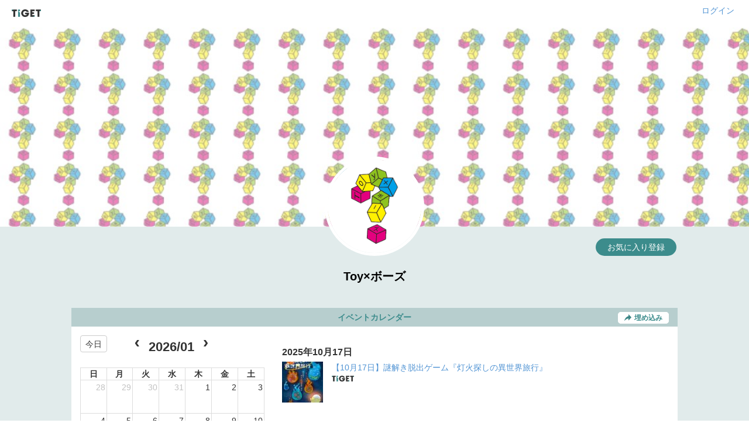

--- FILE ---
content_type: text/html; charset=utf-8
request_url: https://tiget.net/users/404
body_size: 13801
content:
<!DOCTYPE html><html lang="ja" xml:lang="ja" xmlns="http://www.w3.org/1999/xhtml" xmlns:fb="http://www.facebook.com/2008/fbml"><head><link href="https://s3-ap-northeast-1.amazonaws.com/plus.tiget.net/uploads/users/4224/d2358e89-725e-4db5-a849-3d219a5fcf83.jpg" rel="apple-touch-icon" size="152x152" /><!--Google Tag Manager-->
<script>
  dataLayer = [];
</script><script>(function(w,d,s,l,i){w[l]=w[l]||[];w[l].push({'gtm.start':
new Date().getTime(),event:'gtm.js'});var f=d.getElementsByTagName(s)[0],
j=d.createElement(s),dl=l!='dataLayer'?'&l='+l:'';j.async=true;j.src=
'https://www.googletagmanager.com/gtm.js?id='+i+dl;f.parentNode.insertBefore(j,f);
})(window,document,'script','dataLayer','GTM-MJ7BPG6');</script><!--End Google Tag Manager--><meta content="text/html; charset=utf-8" http-equiv="content-type" /><meta content="width=device-width, initial-scale=1.0" name="viewport" /><meta content="TIGET plus Toy×ボーズのページです" name="description" /><meta content="Toy×ボーズ,TIGET,TIGET plus" name="keyword" /><meta content="1497106270502515" property="fb:app_id" /><meta content="ja_JP" property="og:locale" /><meta content="website" property="og:type" /><meta content="https://tiget.net/users/404" property="og:url" /><meta content="https://s3-ap-northeast-1.amazonaws.com/plus.tiget.net/uploads/users/4224/d2358e89-725e-4db5-a849-3d219a5fcf83.jpg" property="og:image" /><meta content="TIGET" property="og:site_name" /><meta content="Toy×ボーズ | TIGET plus" name="og:title" /><meta content="TIGET plus Toy×ボーズのページです" name="og:description" /><meta content="#3c8c8c" name="theme-color" /><meta name="csrf-param" content="authenticity_token" />
<meta name="csrf-token" content="LdFDoLWcCxz3kVZReGBJ2Z7AxbcyiDBEOVMgSta25g2OXPWW7B7crp15g6jMSlFsbodbJ83v9YUFDXuxCR4uyw==" /><title>Toy×ボーズ</title><meta name="action-cable-url" content="wss://tiget.net/cable" /><link rel="stylesheet" media="all" href="//d13rtcers002cb.cloudfront.net/assets/application-2ddb8c02a758548d0fcfbed4124bf278388175968132bd1908172373d01a336a.css" /><script src="//d13rtcers002cb.cloudfront.net/assets/application-1b7602c55e4b7e80fb29b154c79b3650f7537a961b1aeb17f12134fcb699e8c4.js"></script><link rel="shortcut icon" type="image/x-icon" href="//d13rtcers002cb.cloudfront.net/assets/favicon_new-7c1f8513d613ed6f1cab04863c7cea67ff465587da3dfaf41204774ee81fd3f7.ico" /><script src="https://js.stripe.com/v3/"></script>
<script async="" crossorigin="anonymous" src="https://pagead2.googlesyndication.com/pagead/js/adsbygoogle.js?client=ca-pub-3869559812330864"></script><script src="//translate.google.com/translate_a/element.js?cb=googleTranslateElementInit" type="text/javascript"></script><script>function googleTranslateElementInit() {
  new google.translate.TranslateElement({
    pageLanguage: 'ja', 
    layout: google.translate.TranslateElement.InlineLayout.HORIZONTAL
  }, 'google_translate_element');
}</script><meta name="facebook-domain-verification" content="5k22kyx0bjllpymesnya4zdqex5pp3" /></head><body><!--Google Tag Manager (noscript)--><noscript><iframe height="0" src="https://www.googletagmanager.com/ns.html?id=GTM-MJ7BPG6" style="display:none;visibility:hidden" width="0"></iframe></noscript><!--End Google Tag Manager (noscript)--><div id="foundation"><div id="header-small"><div class="artist-header-frame" id="header-frame"><h1 id="title-logo-small"><a href="/"><img alt="TIGET" src="//d13rtcers002cb.cloudfront.net/assets/logo-ce8320a46858abb8d083a81cd4abe350f5628086961a24403d0def4396045bfd.png" /></a></h1><div class="artist-header-space"><a class="artist-edit-link" href="/users/sign_in">ログイン</a></div></div></div><div id="content"><script>$(function(){
  $(".head-alert, .head-notice, .head-warning, .head-info, .head-default").not('.disable-toggle').on("click", function(){
    $(this).addClass("hide-head-message");
  });
});</script><div class="artist-block" style="background-color: #E1EBEB;"><img class="artist-header-image" src="https://s3-ap-northeast-1.amazonaws.com/plus.tiget.net/uploads/users/4224/216c1c58-3893-4dc5-a90b-b544ed1f0c74.jpg" /><div class="row"><div class="col-sm-10 col-sm-offset-1 col-xs-12"><div class="artist-favorite"><div class="create"><a rel="nofollow" data-method="post" href="/users/404/user_follows">お気に入り登録</a></div></div></div></div><div class="row"><div class="col-sm-8 col-sm-offset-2 col-xs-8 col-xs-offset-2"><img class="artist-avatar-image center-block img-circle" src="https://s3-ap-northeast-1.amazonaws.com/plus.tiget.net/uploads/users/4224/d2358e89-725e-4db5-a849-3d219a5fcf83.jpg" /></div></div><div class="row"><div class="col-sm-8 col-sm-offset-2 hidden-xs"><div class="artist-name center-block" style="color: #000000;">Toy×ボーズ</div><div class="artist-category center-block" style="color: #3c8c8c;"></div><div class="artist-profile center-block" style="color: #000000;"><p></p></div></div><div class="col-xs-10 col-xs-offset-1 visible-xs"><div class="artist-name center-block" style="color: #000000;">Toy×ボーズ</div><div class="artist-category center-block" style="color: #3c8c8c;"></div><div class="artist-profile center-block" style="color: #000000;"></div></div></div><div class="row" style="padding-left: 15px; padding-right: 15px;"><div class="col-sm-10 col-sm-offset-1 col-xs-12"><div class="row" style="padding-left: 15px; padding-right: 15px;"><div class="col-sm-12 col-xs-12 artist-header" style="color: #3c8c8c; background-color: #B7CECE;"><div style="position:relative;"><div style="position:absolute;text-align:center;width:100%;z-index:1;">イベントカレンダー</div><div class="hidden-xs" style="position:absolute;text-align:right;width:100%;z-index:2;"><a href="#embed-popup" class="open-popup-link artist-embedded-btn" data-mfp-src="#embed-popup"><img style="height: 11px;margin-bottom:3px;margin-right: 5px;" src="//d13rtcers002cb.cloudfront.net/assets/embed_arrow_green-bb228bef778511349ea438f984b2ceb374e75ccd0abeabac0ddd48b6f5be6fb1.png" />埋め込み</a></div></div></div></div><div class="row" style="padding-left: 15px; padding-right: 15px;"><div class="col-md-4 col-sm-6 col-xs-12" style="padding-top: 15px; height: 450px; background-color: #ffffff;"><div id='calendar'></div></div><div class="col-md-8 col-sm-6 col-xs-12" style="padding-top: 15px; height: 450px; background-color: #ffffff;"><div class="artist-panel-scroll live-box"><div id='20251017' class='live-anchor'></div><div class="live-date">2025年10月17日</div><div class="live-item"><img class="lazy artist-live-image" data-original="https://d13rtcers002cb.cloudfront.net/images/e92a4746-f2e6-4f91-b736-17a6cdef981e_thumbnail_s" /><div class="live-text-block"><div class="live-title"><a class="live-title-link" target="_blank" href="/events/423973">【10月17日】謎解き脱出ゲーム『灯火探しの異世界旅行』</a></div><div class="live-vendor-tiget"><img alt="TIGET" style="height: 10px;" src="//d13rtcers002cb.cloudfront.net/assets/logo-ce8320a46858abb8d083a81cd4abe350f5628086961a24403d0def4396045bfd.png" /></div></div></div></div></div></div><div id="embed-popup" class="artist-embed-popup mfp-hide clearfix"><div class="artist-embed-popup-in"><div class="row"><div class="col-md-12"><div class="artist-embed-popup-code"><h3><i class="fa fa-code"></i>イベントカレンダーをWebページに埋め込む</h3><p>下記のコードをコピーし、Webページやブログで表示したい箇所のHTMLに貼り付けます。</p><textarea onclick="this.select()"><iframe src="https://tiget.net/users/404/event_calendar" width="100%" height="482" frameborder="0"></iframe></textarea><a href="#copy-button"><div class="copy-button button-effect">コピー</div></a></div></div><div class="col-md-12 mt20px artist-embed-popup-iframe"><p>埋め込みサンプル</p><iframe class="calendar-preview-iframe" width="100%" height="482" frameborder="0"></iframe></div></div></div></div><script>$('img.lazy').lazyload({
  container: '.live-box',
  placeholder: '//d13rtcers002cb.cloudfront.net/assets/no-image2-13f5a2e588b2514999017b8e9ee7003027c347a58dfef38a6d6f6d6336bbea4e.png',
  effect: 'fadeIn',
});

function scrollToNearAnchor(date, duration) {
  var toDate = null;
  $(".live-box").find(".live-anchor").each(function(index, element) {
    toDate = moment(element.id);
    if (moment(date).isSameOrBefore(toDate)) {
      return false;
    }
  });
  if (toDate) {
    var target = $("#" + toDate.format("YYYYMMDD"));
    var targetPos = target.position();
      if(targetPos){
        var pos = targetPos.top + $(".live-box").scrollTop() - 30;
        $(".live-box").animate({scrollTop: pos}, duration);
      }
  }
};

function makeTodayBtnActive() {
    $('#calendar button.fc-today-button').removeAttr('disabled');
    $('#calendar button.fc-today-button').removeClass('fc-state-disabled');
}

$(document).ready(function() {
    scrollToNearAnchor(moment().format("YYYYMMDD"), 0);

    $('#calendar').fullCalendar({
        defaultView: 'month',
        height: 400,
        contentHeight: 360,
        editable: false,
        selectable: true,
        weekMode: 'fixed',
        businessHours: false,
        header: {
            left: 'today',
            center: 'prev, title, next',
            right: ''
        },
        lang: 'ja',
        views: {
            month: {
              titleFormat: 'YYYY/MM'
            }
        },
        weekends: true,
        weekMode: 'fixed',
        dayNamesShort: ['日','月','火','水','木','金','土'],
        dayClick: function(date, jsEvent, view) {
          // 日付クリックイベント
          scrollToNearAnchor(date.format("YYYYMMDD"), 300);
        },
        eventClick: function(event, jsEvent, view) {
          // イベントクリックイベント
          scrollToNearAnchor(event.start.format("YYYYMMDD"), 300);
          $('#calendar').fullCalendar('select', event.start);
        },
        eventRender: function(events, element) {
          if(events.type){
            switch(events.type){
              case 'tiget':
                html = '<div class="live-event-icon-tiget" />';
                break;
              case 'other':
                html = '<div class="live-event-icon-other" />';
                break;
              case 'both':
                html = '<div class="live-event-icon-tiget" /><div class="live-event-icon-other" />';
                break;
            }
            $(element.context)
            .css("border-color", "transparent")
            .css("background-color", "transparent")
            .html(html);
          }
        },
        viewRender: function(currentView) {
          // １年前まで遡れる
          if(currentView.start <= moment().subtract(1, 'years')){
            $("#calendar button.fc-prev-button").addClass('fc-state-disabled');
            $("#calendar button.fc-prev-button").prop('disabled', true);
          }else{
            $("#calendar button.fc-prev-button").removeClass('fc-state-disabled');
            $("#calendar button.fc-prev-button").prop('disabled', false);
          }
        },
        events: [{"title":"","start":"2025-10-17T00:00:00.000+00:00","type":"tiget"}]
    });

    makeTodayBtnActive();

    $('#calendar button.fc-prev-button').click(function(){
      makeTodayBtnActive();
    });

    $('#calendar button.fc-next-button').click(function(){
      makeTodayBtnActive();
    });

    $('#calendar button.fc-today-button').click(function(){
      makeTodayBtnActive();
      scrollToNearAnchor(moment().format("YYYYMMDD"), 300);
    });

    $('.open-popup-link').magnificPopup({
        type:'inline',
        midClick: true
    });
    $('.copy-button').on('click', function(){
        $(".artist-embed-popup-code").find("textarea").select();
        document.execCommand("copy");
    });
    $('.open-popup-link').on('click', function(){
        $(".calendar-preview-iframe").attr("src", "/users/404/event_calendar");
    });
});</script></div></div><div class="row" style="padding-left: 15px; padding-right: 15px;"><div class="col-sm-10 col-sm-offset-1 col-xs-12"><div class="row"></div></div></div><div class="row"><div class="col-sm-10 col-sm-offset-1 col-xs-12"><script>!function(d,s,id){var js,fjs=d.getElementsByTagName(s)[0],p=/^http:/.test(d.location)?'http':'https';if(!d.getElementById(id)){js=d.createElement(s);js.id=id;js.src=p+'://platform.twitter.com/widgets.js';fjs.parentNode.insertBefore(js,fjs);}}(document, 'script', 'twitter-wjs');</script><script src="//platform.twitter.com/widgets.js"></script><div class="row"><div class="col-sm-12 col-xs-12"><div class="artist-share-block"><div class="artist-share-button" style="padding-left: 15px;"><a href="https://twitter.com/share" class="twitter-share-button" data-text="Toy×ボーズのページ" data-lang="ja" data-hashtags="TIGETplus,Toy×ボーズ">ツイート</a></div><div class="artist-share-button" style="padding-left: 10px;"><iframe class="facebook-share-button" src="https://www.facebook.com/plugins/like.php?href=https://tiget.net/users/404&amp;width=110&amp;height=21&amp;colorscheme=light&amp;layout=button_count&amp;action=like&amp;show_faces=false&amp;send=false" scrolling="no" frameborder="0" style="border:none; overflow:hidden; width:110px; height:21px;" allowTransparency="true"></iframe></div></div></div></div></div></div></div><script>$(function(){
    $(".read-more-button").on("click", function(){
        $(this).toggleClass("read-more-expand");
        $(".hide-text").slideToggle(100);
    });
});</script></div><footer id="footer"><section class="text-center" id="make-event"><p class="copyright hidden-xs" style="color: #fff;">Copyright (C) 2013 - 2026 grabss Inc. All rights reserved.</p><p class="copyright hidden-sm hidden-md hidden-lg" style="color: #fff;">Copyright (C) 2013 - 2026</p><p class="copyright hidden-sm hidden-md hidden-lg" style="color: #fff;"> grabss Inc. All rights reserved.</p></section></footer></div></body></html>

--- FILE ---
content_type: text/html; charset=utf-8
request_url: https://www.google.com/recaptcha/api2/aframe
body_size: 183
content:
<!DOCTYPE HTML><html><head><meta http-equiv="content-type" content="text/html; charset=UTF-8"></head><body><script nonce="fLJOz4M_Y-HuI1AjXAbUgQ">/** Anti-fraud and anti-abuse applications only. See google.com/recaptcha */ try{var clients={'sodar':'https://pagead2.googlesyndication.com/pagead/sodar?'};window.addEventListener("message",function(a){try{if(a.source===window.parent){var b=JSON.parse(a.data);var c=clients[b['id']];if(c){var d=document.createElement('img');d.src=c+b['params']+'&rc='+(localStorage.getItem("rc::a")?sessionStorage.getItem("rc::b"):"");window.document.body.appendChild(d);sessionStorage.setItem("rc::e",parseInt(sessionStorage.getItem("rc::e")||0)+1);localStorage.setItem("rc::h",'1768813176266');}}}catch(b){}});window.parent.postMessage("_grecaptcha_ready", "*");}catch(b){}</script></body></html>